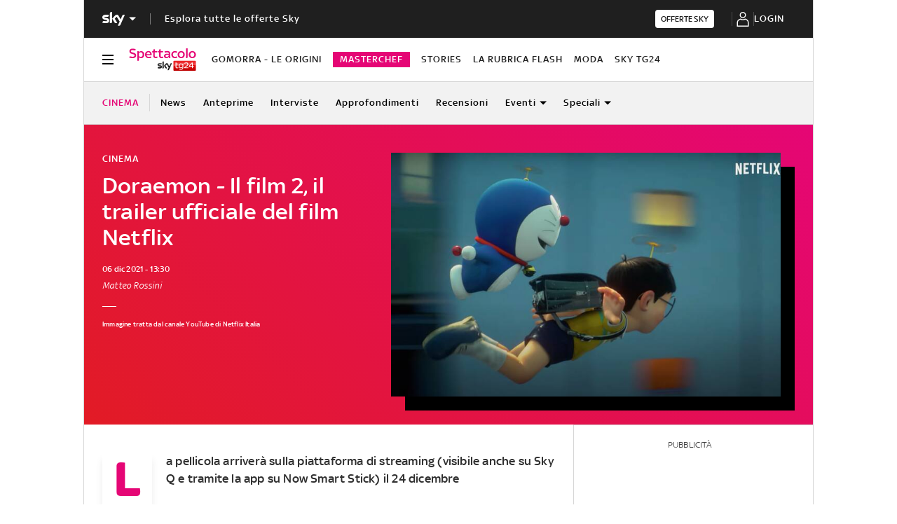

--- FILE ---
content_type: application/x-javascript;charset=utf-8
request_url: https://smetrics.sky.it/id?d_visid_ver=5.5.0&d_fieldgroup=A&mcorgid=1A124673527853290A490D45%40AdobeOrg&mid=92208210851165998820117035810461902373&ts=1768665283392
body_size: -38
content:
{"mid":"92208210851165998820117035810461902373"}